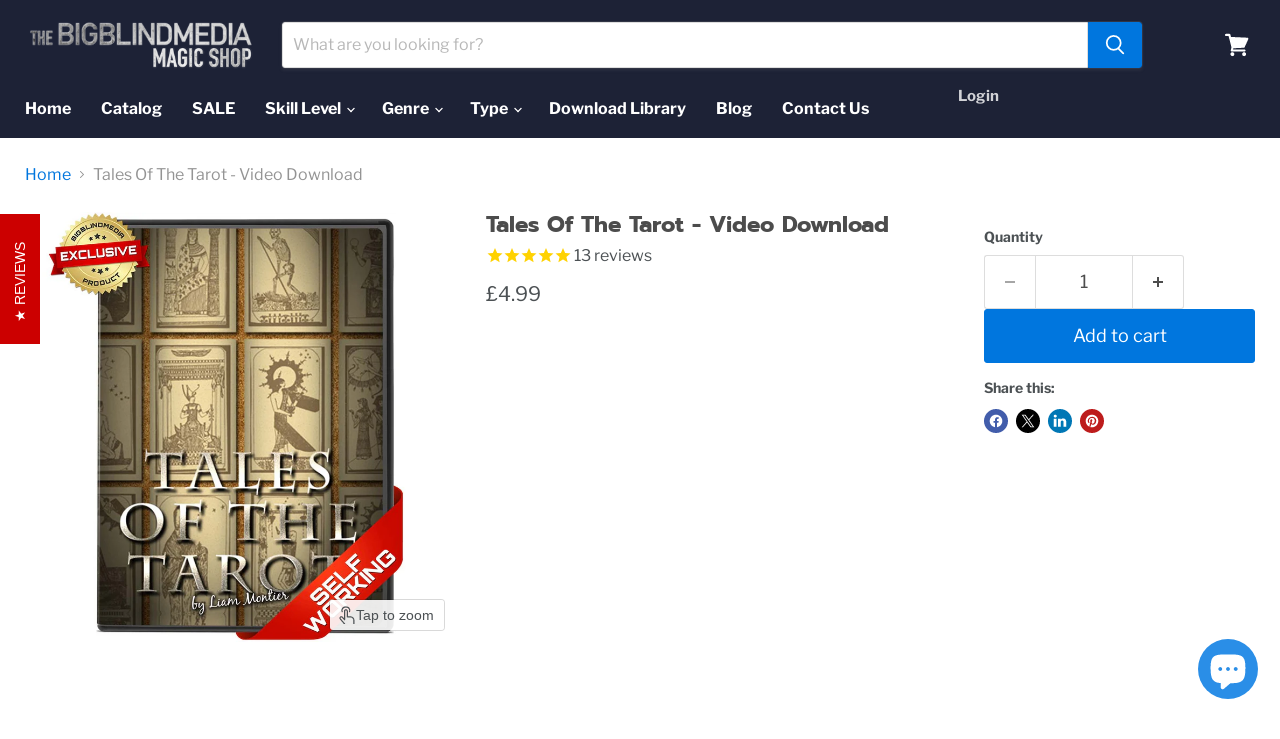

--- FILE ---
content_type: text/javascript; charset=utf-8
request_url: https://bigblindmedia.com/products/tales-of-the-tarot-video-download.js
body_size: 843
content:
{"id":4624936108081,"title":"Tales Of The Tarot - Video Download","handle":"tales-of-the-tarot-video-download","description":"\u003cp\u003e\u003ciframe src=\"https:\/\/www.youtube.com\/embed\/cYsKEM40zNk\" height=\"315\" width=\"560\" allowfullscreen=\"\" allow=\"accelerometer; autoplay; encrypted-media; gyroscope; picture-in-picture\" frameborder=\"0\"\u003e\u003c\/iframe\u003e\u003c\/p\u003e\n\u003cp\u003e\u003cspan\u003e\u003cstrong\u003e\u003ciframe width=\"560\" height=\"315\" src=\"https:\/\/www.youtube.com\/embed\/lYZ4iYUF9FU\" frameborder=\"0\" allow=\"accelerometer; autoplay; clipboard-write; encrypted-media; gyroscope; picture-in-picture\" allowfullscreen=\"\"\u003e\u003c\/iframe\u003e\u003c\/strong\u003e\u003c\/span\u003e\u003c\/p\u003e\n\u003cp\u003e\u003cspan\u003e\u003cstrong\u003eA BBM EXCLUSIVE VIDEO DOWNLOAD\u003c\/strong\u003e - \u003c\/span\u003e\u003cspan\u003eA brilliant, totally self working trick that creates an utterly impossible coincidence.\u003c\/span\u003e\u003c\/p\u003e\n\u003cp\u003e\u003cspan\u003eFeatured here using Tarot cards, two random packets are shown, and one mixed exactly to the spectators requirements.  Astonishingly, when the packets are shown again, there is nothing random about their order... the spectator has made them a PERFECT MATCH!\u003c\/span\u003e\u003c\/p\u003e\n\u003cp\u003e\u003cspan\u003e\u003cstrong\u003ePROVIDE YOUR OWN TAROT DECK\u003c\/strong\u003e (grab one on ebay!) or it can be adapted to be done with photos, snap cards, playing cards... alllllll kinds of stuff! Learn the clever handling and adapt to whatever gear suits your style (or what you have to hand)!\u003c\/span\u003e\u003c\/p\u003e\n\u003cp\u003e\u003cspan\u003e\u003cstrong\u003eRUNNING TIME 12min\u003c\/strong\u003e\u003c\/span\u003e\u003c\/p\u003e","published_at":"2020-10-06T13:39:41+01:00","created_at":"2020-05-13T14:23:31+01:00","vendor":"bigblindmedia","type":"Downloads","tags":["BBM_Download","BBM_Exclusive","Digital_Movie","Genre_Card Magic","Genre_Gaff Cards","Skill Level_Self Working","Talent_Liam Montier"],"price":499,"price_min":499,"price_max":499,"available":true,"price_varies":false,"compare_at_price":null,"compare_at_price_min":0,"compare_at_price_max":0,"compare_at_price_varies":false,"variants":[{"id":32392338210865,"title":"Default Title","option1":"Default Title","option2":null,"option3":null,"sku":"BBMD-271","requires_shipping":true,"taxable":false,"featured_image":null,"available":true,"name":"Tales Of The Tarot - Video Download","public_title":null,"options":["Default Title"],"price":499,"weight":0,"compare_at_price":null,"inventory_management":null,"barcode":"","requires_selling_plan":false,"selling_plan_allocations":[]}],"images":["\/\/cdn.shopify.com\/s\/files\/1\/2991\/4942\/products\/BBM271-Tales-Of-The-Tarot.jpg?v=1599137925"],"featured_image":"\/\/cdn.shopify.com\/s\/files\/1\/2991\/4942\/products\/BBM271-Tales-Of-The-Tarot.jpg?v=1599137925","options":[{"name":"Title","position":1,"values":["Default Title"]}],"url":"\/products\/tales-of-the-tarot-video-download","media":[{"alt":null,"id":7496433729585,"position":1,"preview_image":{"aspect_ratio":1.0,"height":1000,"width":1000,"src":"https:\/\/cdn.shopify.com\/s\/files\/1\/2991\/4942\/products\/BBM271-Tales-Of-The-Tarot.jpg?v=1599137925"},"aspect_ratio":1.0,"height":1000,"media_type":"image","src":"https:\/\/cdn.shopify.com\/s\/files\/1\/2991\/4942\/products\/BBM271-Tales-Of-The-Tarot.jpg?v=1599137925","width":1000}],"requires_selling_plan":false,"selling_plan_groups":[]}

--- FILE ---
content_type: text/javascript; charset=utf-8
request_url: https://bigblindmedia.com/products/tales-of-the-tarot-video-download.js
body_size: 390
content:
{"id":4624936108081,"title":"Tales Of The Tarot - Video Download","handle":"tales-of-the-tarot-video-download","description":"\u003cp\u003e\u003ciframe src=\"https:\/\/www.youtube.com\/embed\/cYsKEM40zNk\" height=\"315\" width=\"560\" allowfullscreen=\"\" allow=\"accelerometer; autoplay; encrypted-media; gyroscope; picture-in-picture\" frameborder=\"0\"\u003e\u003c\/iframe\u003e\u003c\/p\u003e\n\u003cp\u003e\u003cspan\u003e\u003cstrong\u003e\u003ciframe width=\"560\" height=\"315\" src=\"https:\/\/www.youtube.com\/embed\/lYZ4iYUF9FU\" frameborder=\"0\" allow=\"accelerometer; autoplay; clipboard-write; encrypted-media; gyroscope; picture-in-picture\" allowfullscreen=\"\"\u003e\u003c\/iframe\u003e\u003c\/strong\u003e\u003c\/span\u003e\u003c\/p\u003e\n\u003cp\u003e\u003cspan\u003e\u003cstrong\u003eA BBM EXCLUSIVE VIDEO DOWNLOAD\u003c\/strong\u003e - \u003c\/span\u003e\u003cspan\u003eA brilliant, totally self working trick that creates an utterly impossible coincidence.\u003c\/span\u003e\u003c\/p\u003e\n\u003cp\u003e\u003cspan\u003eFeatured here using Tarot cards, two random packets are shown, and one mixed exactly to the spectators requirements.  Astonishingly, when the packets are shown again, there is nothing random about their order... the spectator has made them a PERFECT MATCH!\u003c\/span\u003e\u003c\/p\u003e\n\u003cp\u003e\u003cspan\u003e\u003cstrong\u003ePROVIDE YOUR OWN TAROT DECK\u003c\/strong\u003e (grab one on ebay!) or it can be adapted to be done with photos, snap cards, playing cards... alllllll kinds of stuff! Learn the clever handling and adapt to whatever gear suits your style (or what you have to hand)!\u003c\/span\u003e\u003c\/p\u003e\n\u003cp\u003e\u003cspan\u003e\u003cstrong\u003eRUNNING TIME 12min\u003c\/strong\u003e\u003c\/span\u003e\u003c\/p\u003e","published_at":"2020-10-06T13:39:41+01:00","created_at":"2020-05-13T14:23:31+01:00","vendor":"bigblindmedia","type":"Downloads","tags":["BBM_Download","BBM_Exclusive","Digital_Movie","Genre_Card Magic","Genre_Gaff Cards","Skill Level_Self Working","Talent_Liam Montier"],"price":499,"price_min":499,"price_max":499,"available":true,"price_varies":false,"compare_at_price":null,"compare_at_price_min":0,"compare_at_price_max":0,"compare_at_price_varies":false,"variants":[{"id":32392338210865,"title":"Default Title","option1":"Default Title","option2":null,"option3":null,"sku":"BBMD-271","requires_shipping":true,"taxable":false,"featured_image":null,"available":true,"name":"Tales Of The Tarot - Video Download","public_title":null,"options":["Default Title"],"price":499,"weight":0,"compare_at_price":null,"inventory_management":null,"barcode":"","requires_selling_plan":false,"selling_plan_allocations":[]}],"images":["\/\/cdn.shopify.com\/s\/files\/1\/2991\/4942\/products\/BBM271-Tales-Of-The-Tarot.jpg?v=1599137925"],"featured_image":"\/\/cdn.shopify.com\/s\/files\/1\/2991\/4942\/products\/BBM271-Tales-Of-The-Tarot.jpg?v=1599137925","options":[{"name":"Title","position":1,"values":["Default Title"]}],"url":"\/products\/tales-of-the-tarot-video-download","media":[{"alt":null,"id":7496433729585,"position":1,"preview_image":{"aspect_ratio":1.0,"height":1000,"width":1000,"src":"https:\/\/cdn.shopify.com\/s\/files\/1\/2991\/4942\/products\/BBM271-Tales-Of-The-Tarot.jpg?v=1599137925"},"aspect_ratio":1.0,"height":1000,"media_type":"image","src":"https:\/\/cdn.shopify.com\/s\/files\/1\/2991\/4942\/products\/BBM271-Tales-Of-The-Tarot.jpg?v=1599137925","width":1000}],"requires_selling_plan":false,"selling_plan_groups":[]}